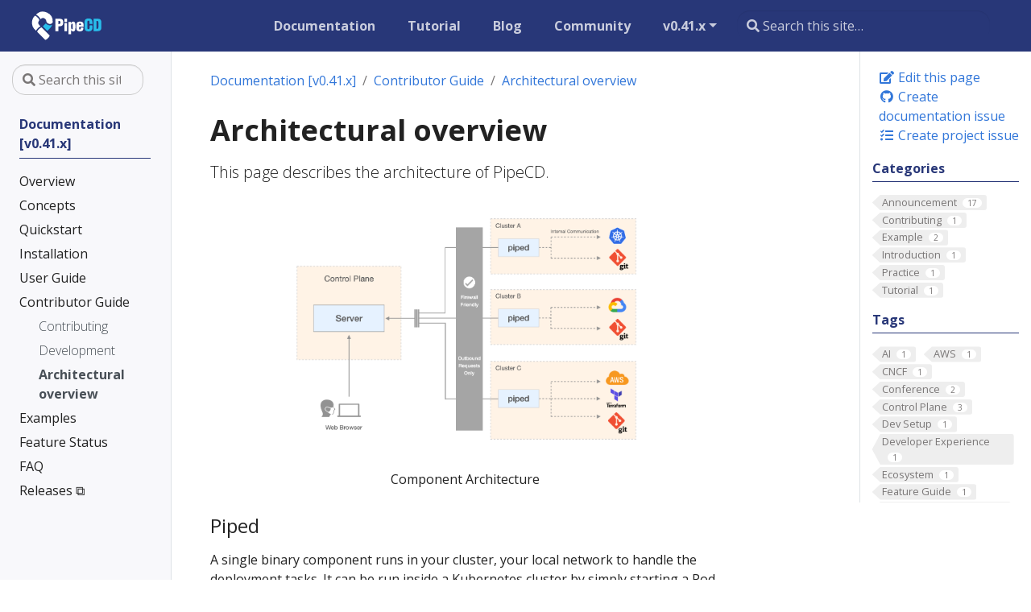

--- FILE ---
content_type: text/html; charset=utf-8
request_url: https://pipecd.dev/docs-v0.41.x/contribution-guidelines/architectural-overview/
body_size: 55311
content:
<!doctype html>
<html lang="en" class="no-js">
  <head>
    <meta charset="utf-8">
<meta name="viewport" content="width=device-width, initial-scale=1, shrink-to-fit=no">
<meta name="generator" content="Hugo 0.148.2">

<META NAME="ROBOTS" CONTENT="INDEX, FOLLOW">



<link rel="shortcut icon" href="/favicons/favicon.ico" >
<link rel="apple-touch-icon" href="/favicons/apple-touch-icon-180x180.png" sizes="180x180">
<link rel="icon" type="image/png" href="/favicons/favicon-16x16.png" sizes="16x16">
<link rel="icon" type="image/png" href="/favicons/favicon-32x32.png" sizes="32x32">
<link rel="icon" type="image/png" href="/favicons/android-36x36.png" sizes="36x36">
<link rel="icon" type="image/png" href="/favicons/android-48x48.png" sizes="48x48">
<link rel="icon" type="image/png" href="/favicons/android-72x72.png" sizes="72x72">
<link rel="icon" type="image/png" href="/favicons/android-96x96.png" sizes="96x96">
<link rel="icon" type="image/png" href="/favicons/android-144x144.png" sizes="144x144">
<link rel="icon" type="image/png" href="/favicons/android-192x192.png" sizes="192x192">

<title>Architectural overview | PipeCD</title><meta property="og:url" content="https://pipecd.dev/docs-v0.41.x/contribution-guidelines/architectural-overview/">
  <meta property="og:site_name" content="PipeCD">
  <meta property="og:title" content="Architectural overview">
  <meta property="og:description" content="This page describes the architecture of PipeCD.">
  <meta property="og:locale" content="en">
  <meta property="og:type" content="article">
    <meta property="article:section" content="docs-v0.41.x">
    <meta property="article:modified_time" content="2023-05-31T12:05:32+07:00">
    <meta property="og:image" content="https://pipecd.dev/images/ogp-logo.png">

  <meta itemprop="name" content="Architectural overview">
  <meta itemprop="description" content="This page describes the architecture of PipeCD.">
  <meta itemprop="dateModified" content="2023-05-31T12:05:32+07:00">
  <meta itemprop="wordCount" content="191">
  <meta itemprop="image" content="https://pipecd.dev/images/ogp-logo.png">
  <meta name="twitter:card" content="summary_large_image">
  <meta name="twitter:image" content="https://pipecd.dev/images/ogp-logo.png">
  <meta name="twitter:title" content="Architectural overview">
  <meta name="twitter:description" content="This page describes the architecture of PipeCD.">


      <script async src="https://www.googletagmanager.com/gtag/js?id=G-QDHG400SFD"></script>
      <script>
        var doNotTrack = false;
        if ( false ) {
          var dnt = (navigator.doNotTrack || window.doNotTrack || navigator.msDoNotTrack);
          var doNotTrack = (dnt == "1" || dnt == "yes");
        }
        if (!doNotTrack) {
          window.dataLayer = window.dataLayer || [];
          function gtag(){dataLayer.push(arguments);}
          gtag('js', new Date());
          gtag('config', 'G-QDHG400SFD');
        }
      </script>





<link rel="preload" href="/scss/main.min.49ddf2fc25f3ed680b088270f5ef01a4f0ab0ea95f7758f7bac8da7f739df15b.css" as="style">
<link href="/scss/main.min.49ddf2fc25f3ed680b088270f5ef01a4f0ab0ea95f7758f7bac8da7f739df15b.css" rel="stylesheet" integrity="">


<script
  src="https://code.jquery.com/jquery-3.5.1.min.js"
  integrity="sha256-9/aliU8dGd2tb6OSsuzixeV4y/faTqgFtohetphbbj0="
  crossorigin="anonymous"
  ></script>

<script
  src="https://unpkg.com/lunr@2.3.8/lunr.min.js"
  integrity="sha384-vRQ9bDyE0Wnu+lMfm57BlYLO0/XauFuKpVsZPs7KEDwYKktWi5+Kz3MP8++DFlRY"
  crossorigin="anonymous"
  defer
  ></script>

<script 
  src="https://unpkg.com/medium-zoom@1.0.6/dist/medium-zoom.min.js" 
  integrity="sha384-vXRaoKYMBDPb5PpsIJM2Vm00aBW5eV9iCza59Nhntsn7KSDO7q+1yQEQWoLpYmaf"
  crossorigin="anonymous"
  ></script>
<meta name="google-site-verification" content="eyAD8gRYGv-Uw5nHkjGFPtdbi3LpbjFF4hiFw_UpikY" />


  </head>
  <body class="td-page">
    <header>
      
<nav class="js-navbar-scroll navbar navbar-expand navbar-dark flex-column flex-md-row td-navbar">
	
    <a class="navbar-brand" href="/">
		<span class="navbar-logo"><svg xmlns="http://www.w3.org/2000/svg" viewBox="0 0 235.59 117"><defs><style>.cls-1{fill:none}.cls-2{fill:#fff}.cls-3{fill:#28beeb}</style></defs><g id="pipecd-logo"><rect class="cls-1" width="235.59" height="117"/><path class="cls-2" d="M42 74.23a.4.4.0 00.12.33l20.1 20.12C64.76 97.22 76.43 85.56 73.88 83L53.79 62.92a.43.43.0 00-.32-.12c-.84.06-3.18.62-7 4.46S42.06 73.47 42 74.23z"/><path class="cls-2" d="M47.51 44.09c0-.72-.41-3.09-4.46-7.14-3.4-3.4-5.67-4.23-6.67-4.43a.47.47.0 00-.42.13 25.28 25.28.0 000 35.76l2.87 2.87a.21.21.0 00.35-.06 21.61 21.61.0 014.75-6.49A21.57 21.57.0 0150.43 60a.21.21.0 00.06-.35l-2.87-2.87A8.79 8.79.0 0147 45C47.31 44.61 47.51 44.4 47.51 44.09z"/><path class="cls-3" d="M73.37 57.33h-.14a12.85 12.85.0 01-8.56-4.64.42.42.0 00-.66.0 10 10 0 01-.75.86l-5.58 5.57a1.39 1.39.0 000 2l9.72 9.72a1.39 1.39.0 001.95.0l4.27-4.28c3-3 6-6.66 6.82-9.59a.42.42.0 00-.54-.53A14.58 14.58.0 0173.37 57.33z"/><path class="cls-2" d="M73.67 53.77c3.74.22 6-1 7.33-2.28a4.83 4.83.0 001.25-2.26A25.26 25.26.0 0039.12 29.49c-.15.15.0.18.0.19a21.91 21.91.0 016.46 4.74 21.25 21.25.0 014.82 6.64c.13.26.24.19.6-.11a9 9 0 0111.8-.27 8.74 8.74.0 013 5.86 5.82 5.82.0 00.38 1.71A10.78 10.78.0 0067.11 50a9 9 0 006.56 3.77z"/><path class="cls-2" d="M107.5 42.87a5.58 5.58.0 00-1.83-1.4 10 10 0 00-2.38-.81 17.36 17.36.0 00-2.5-.37c-.82.0-1.65-.08-2.51-.08h-9V72.36h7.54V59.84c.52.0 1.19.0 2 0a33.57 33.57.0 003.66-.17 8.76 8.76.0 002.81-.82 5.93 5.93.0 002.08-1.52 7.41 7.41.0 001.31-2.18 12.23 12.23.0 00.66-2.53 18.55 18.55.0 00.2-2.73 16.38 16.38.0 00-.43-3.92 7.2 7.2.0 00-1.61-3.1zm-5.64 8.93a3.12 3.12.0 01-.75 1.44 3.16 3.16.0 01-1.48.66 11.05 11.05.0 01-2.08.16h-.69V46h.82a10.86 10.86.0 013 .26 2 2 0 011.13 1.42 8.6 8.6.0 01.28 2.31A8 8 0 01101.86 51.8z"/><path class="cls-2" d="M112.6 51.82V72.36h6.81V51.82a10.33 10.33.0 00-6.81.0z"/><path class="cls-2" d="M112.6 48.88a11.15 11.15.0 016.81.0V40.21H112.6z"/><path class="cls-2" d="M139.74 50.28a5.33 5.33.0 00-1.8-1.91 5.16 5.16.0 00-2.77-.7 6.32 6.32.0 00-5.57 3.6h-.09V48.35h-6.34V80.46H130V70.09h.09a6.82 6.82.0 002.44 2.31 5.25 5.25.0 005.51-.1 5.38 5.38.0 001.82-2.08 9.92 9.92.0 00.9-2.79 19.14 19.14.0 00.26-3.21V55.9a14.64 14.64.0 00-.3-3A9.45 9.45.0 00139.74 50.28zM134.18 63.4c0 .6.0 1.13.0 1.59a4.21 4.21.0 01-.26 1.26 2.11 2.11.0 01-.64.94 1.7 1.7.0 01-1.16.37 1.68 1.68.0 01-1.63-1.29 9.21 9.21.0 01-.47-3.13V57.48a8.34 8.34.0 01.47-3.1 1.75 1.75.0 011.76-1.14 1.5 1.5.0 011.09.39 2.19 2.19.0 01.61 1 5.65 5.65.0 01.23 1.2c0 .4.0.86.0 1.37z"/><path class="cls-2" d="M159.2 49.25a9.37 9.37.0 00-2.89-1.2 15.93 15.93.0 00-3.56-.38 14.28 14.28.0 00-3.73.45 7.89 7.89.0 00-2.88 1.39A6.35 6.35.0 00144.26 52a9.65 9.65.0 00-.69 3.86v9.77a7.66 7.66.0 00.71 3.41 6.15 6.15.0 002 2.34 8.64 8.64.0 002.92 1.31 15 15 0 003.58.4c2.88.0 5.1-.73 6.64-2.1s2.32-4 2.32-6.71c0 0-.05-.42-.05-.57a17.82 17.82.0 00-6.67-.23 8.1 8.1.0 01-.59 3.83c-.27.57-.91.85-1.91.85a2 2 0 01-1.59-.75 3 3 0 01-.51-1.78V61.62a34.51 34.51.0 0111.53-.15V54.61a6.56 6.56.0 00-.73-3.19A5.85 5.85.0 00159.2 49.25zm-8.81 7.33v-1.2a4.49 4.49.0 01.53-2.33 2.39 2.39.0 013.63-.09 2.85 2.85.0 01.56 1.65v1.67A21.18 21.18.0 00150.39 56.58z"/><path class="cls-3" d="M177.63 58.07v4.65a14.72 14.72.0 01-.08 1.67 5.1 5.1.0 01-.37 1.43 2.56 2.56.0 01-.85 1.1 2.47 2.47.0 01-1.48.43 2.63 2.63.0 01-2.06-.73 3.16 3.16.0 01-.64-2.15v-15.9a4.18 4.18.0 01.62-2.53 2.73 2.73.0 012.3-.82 2 2 0 011.75 1.08c.43.71.65 3.47.65 4.82l.12 3.21a10.68 10.68.0 017.42.0V50.47c0-3.2-.88-7.28-2.66-8.78s-4.31-2.25-7.63-2.25-6 .83-7.65 2.5-2.47 4.26-2.47 7.74V62.89q0 5.06 2.3 7.65t7.35 2.59c3.72.0 6.46-.83 8.23-2.51a9 9 0 002.66-6.88l-.13-5.67A8.19 8.19.0 00177.63 58.07z"/><path class="cls-3" d="M207.3 44.88a5.75 5.75.0 00-2.7-3.17 9.81 9.81.0 00-3.69-1.22 35.47 35.47.0 00-4.8-.28h-8.19V72.36h10.16a20.48 20.48.0 003.69-.3 8 8 0 003-1.2c2.12-1.31 3.19-3.63 3.22-6.94V49.64A14.71 14.71.0 00207.3 44.88zm-7.59 20.71c-.51.68-1.58 1-3.21 1a3.43 3.43.0 01-.47-.05h-.56V46a21 21 0 012.46.18 3.23 3.23.0 011.44.51 2.27 2.27.0 01.82 1.18 7.53 7.53.0 01.25 2.21V61.43a6.29 6.29.0 010 .73A5.81 5.81.0 01199.71 65.59z"/></g></svg></span>
	</a>
	
	<div class="td-navbar-nav-scroll ml-md-auto" id="main_navbar">
		<ul class="navbar-nav mt-2 mt-lg-0">
			
			
			<li class="nav-item mr-4 mb-2 mb-lg-0">
				
				
				
				
				
				
				<a class="nav-link" href="/docs/" ><span>Documentation</span></a>
			</li>
			
			<li class="nav-item mr-4 mb-2 mb-lg-0">
				
				
				
				
				<a class="nav-link" href="https://github.com/pipe-cd/tutorial" target="_blank" ><span>Tutorial</span></a>
			</li>
			
			<li class="nav-item mr-4 mb-2 mb-lg-0">
				
				
				
				
				
				
				<a class="nav-link" href="/blog/" ><span>Blog</span></a>
			</li>
			
			<li class="nav-item mr-4 mb-2 mb-lg-0">
				
				
				
				
				
				
				<a class="nav-link" href="/community/" ><span>Community</span></a>
			</li>
			
			
			<li class="nav-item dropdown d-none d-lg-block">
				<a class="nav-link dropdown-toggle navbar-version-menu" href="#" id="navbarDropdown" role="button" data-toggle="dropdown" aria-haspopup="true" aria-expanded="false">
	v1.0.x
</a>
<div class="dropdown-menu" aria-labelledby="navbarDropdownMenuLink">
	
	<a class="dropdown-item" href="/docs-dev/">dev</a>
	
	<a class="dropdown-item" href="/docs-v1.0.x/">v1.0.x</a>
	
	<a class="dropdown-item" href="/docs-v0.55.x/">v0.55.x</a>
	
	<a class="dropdown-item" href="/docs-v0.54.x/">v0.54.x</a>
	
	<a class="dropdown-item" href="/docs-v0.53.x/">v0.53.x</a>
	
	<a class="dropdown-item" href="/docs-v0.52.x/">v0.52.x</a>
	
	<a class="dropdown-item" href="/docs-v0.51.x/">v0.51.x</a>
	
	<a class="dropdown-item" href="/docs-v0.50.x/">v0.50.x</a>
	
	<a class="dropdown-item" href="/docs-v0.49.x/">v0.49.x</a>
	
	<a class="dropdown-item" href="/docs-v0.48.x/">v0.48.x</a>
	
	<a class="dropdown-item" href="/docs-v0.47.x/">v0.47.x</a>
	
	<a class="dropdown-item" href="/docs-v0.46.x/">v0.46.x</a>
	
	<a class="dropdown-item" href="/docs-v0.45.x/">v0.45.x</a>
	
	<a class="dropdown-item" href="/docs-v0.44.x/">v0.44.x</a>
	
	<a class="dropdown-item" href="/docs-v0.43.x/">v0.43.x</a>
	
	<a class="dropdown-item" href="/docs-v0.42.x/">v0.42.x</a>
	
	<a class="dropdown-item" href="/docs-v0.41.x/">v0.41.x</a>
	
	<a class="dropdown-item" href="/docs-v0.40.x/">v0.40.x</a>
	
	<a class="dropdown-item" href="/docs-v0.39.x/">v0.39.x</a>
	
</div>

			</li>
			
			
		</ul>
	</div>
	<div class="navbar-nav d-none d-lg-block"><input
  type="search"
  class="form-control td-search-input"
  placeholder="&#xf002; Search this site…"
  aria-label="Search this site…"
  autocomplete="off"
  
  data-offline-search-index-json-src="/offline-search-index.f1768cefa292a5c1645e80ab03d82de1.json"
  data-offline-search-base-href="/"
  data-offline-search-max-results="10"
>
</div>
</nav>

    </header>
    <div class="container-fluid td-outer">
      <div class="td-main">
        <div class="row flex-xl-nowrap">
          <aside class="col-12 col-md-3 col-xl-2 td-sidebar d-print-none">
            
<div id="td-sidebar-menu" class="td-sidebar__inner">
  <form class="td-sidebar__search d-flex align-items-center">
    <input
  type="search"
  class="form-control td-search-input"
  placeholder="&#xf002; Search this site…"
  aria-label="Search this site…"
  autocomplete="off"
  
  data-offline-search-index-json-src="/offline-search-index.f1768cefa292a5c1645e80ab03d82de1.json"
  data-offline-search-base-href="/"
  data-offline-search-max-results="10"
>

    <button class="btn btn-link td-sidebar__toggle d-md-none p-0 ml-3 fas fa-bars" type="button" data-toggle="collapse" data-target="#td-section-nav" aria-controls="td-docs-nav" aria-expanded="false" aria-label="Toggle section navigation">
    </button>
  </form>
  <nav class="collapse td-sidebar-nav" id="td-section-nav">
    <ul class="td-sidebar-nav__section pr-md-3 ul-0">
      <li class="td-sidebar-nav__section-title td-sidebar-nav__section with-child active-path" id="m-docs-v041x-li">
  <a href="/docs-v0.41.x/" title="Welcome to PipeCD" class="align-left pl-0 td-sidebar-link td-sidebar-link__section tree-root" id="m-docs-v041x"><span class="">Documentation [v0.41.x]</span></a>
  <ul class="ul-1">
    <li class="td-sidebar-nav__section-title td-sidebar-nav__section without-child" id="m-docs-v041xoverview-li">
  <a href="/docs-v0.41.x/overview/" class="align-left pl-0 td-sidebar-link td-sidebar-link__section" id="m-docs-v041xoverview"><span class="">Overview</span></a>
</li><li class="td-sidebar-nav__section-title td-sidebar-nav__section without-child" id="m-docs-v041xconcepts-li">
  <a href="/docs-v0.41.x/concepts/" class="align-left pl-0 td-sidebar-link td-sidebar-link__section" id="m-docs-v041xconcepts"><span class="">Concepts</span></a>
</li><li class="td-sidebar-nav__section-title td-sidebar-nav__section without-child" id="m-docs-v041xquickstart-li">
  <a href="/docs-v0.41.x/quickstart/" class="align-left pl-0 td-sidebar-link td-sidebar-link__section" id="m-docs-v041xquickstart"><span class="">Quickstart</span></a>
</li><li class="td-sidebar-nav__section-title td-sidebar-nav__section with-child" id="m-docs-v041xinstallation-li">
  <a href="/docs-v0.41.x/installation/" class="align-left pl-0 td-sidebar-link td-sidebar-link__section" id="m-docs-v041xinstallation"><span class="">Installation</span></a>
  <ul class="ul-2 foldable">
    <li class="td-sidebar-nav__section-title td-sidebar-nav__section without-child collapse" id="m-docs-v041xinstallationinstall-controlplane-li">
  <a href="/docs-v0.41.x/installation/install-controlplane/" class="align-left pl-0 td-sidebar-link td-sidebar-link__page" id="m-docs-v041xinstallationinstall-controlplane"><span class="">Install Control Plane</span></a>
</li><li class="td-sidebar-nav__section-title td-sidebar-nav__section with-child collapse" id="m-docs-v041xinstallationinstall-piped-li">
  <a href="/docs-v0.41.x/installation/install-piped/" class="align-left pl-0 td-sidebar-link td-sidebar-link__section" id="m-docs-v041xinstallationinstall-piped"><span class="">Install Piped</span></a>
  <ul class="ul-3 foldable">
    <li class="td-sidebar-nav__section-title td-sidebar-nav__section without-child collapse" id="m-docs-v041xinstallationinstall-pipedinstalling-on-kubernetes-li">
  <a href="/docs-v0.41.x/installation/install-piped/installing-on-kubernetes/" class="align-left pl-0 td-sidebar-link td-sidebar-link__page" id="m-docs-v041xinstallationinstall-pipedinstalling-on-kubernetes"><span class="">Installing on Kubernetes cluster</span></a>
</li><li class="td-sidebar-nav__section-title td-sidebar-nav__section without-child collapse" id="m-docs-v041xinstallationinstall-pipedinstalling-on-google-cloud-vm-li">
  <a href="/docs-v0.41.x/installation/install-piped/installing-on-google-cloud-vm/" class="align-left pl-0 td-sidebar-link td-sidebar-link__page" id="m-docs-v041xinstallationinstall-pipedinstalling-on-google-cloud-vm"><span class="">Installing on Google Cloud VM</span></a>
</li><li class="td-sidebar-nav__section-title td-sidebar-nav__section without-child collapse" id="m-docs-v041xinstallationinstall-pipedinstalling-on-cloudrun-li">
  <a href="/docs-v0.41.x/installation/install-piped/installing-on-cloudrun/" class="align-left pl-0 td-sidebar-link td-sidebar-link__page" id="m-docs-v041xinstallationinstall-pipedinstalling-on-cloudrun"><span class="">Installing on Cloud Run</span></a>
</li><li class="td-sidebar-nav__section-title td-sidebar-nav__section without-child collapse" id="m-docs-v041xinstallationinstall-pipedinstalling-on-fargate-li">
  <a href="/docs-v0.41.x/installation/install-piped/installing-on-fargate/" class="align-left pl-0 td-sidebar-link td-sidebar-link__page" id="m-docs-v041xinstallationinstall-pipedinstalling-on-fargate"><span class="">Installing on ECS Fargate</span></a>
</li><li class="td-sidebar-nav__section-title td-sidebar-nav__section without-child collapse" id="m-docs-v041xinstallationinstall-pipedinstalling-on-single-machine-li">
  <a href="/docs-v0.41.x/installation/install-piped/installing-on-single-machine/" class="align-left pl-0 td-sidebar-link td-sidebar-link__page" id="m-docs-v041xinstallationinstall-pipedinstalling-on-single-machine"><span class="">Installing on a single machine</span></a>
</li>
  </ul>
</li>
  </ul>
</li><li class="td-sidebar-nav__section-title td-sidebar-nav__section with-child" id="m-docs-v041xuser-guide-li">
  <a href="/docs-v0.41.x/user-guide/" class="align-left pl-0 td-sidebar-link td-sidebar-link__section" id="m-docs-v041xuser-guide"><span class="">User Guide</span></a>
  <ul class="ul-2 foldable">
    <li class="td-sidebar-nav__section-title td-sidebar-nav__section with-child collapse" id="m-docs-v041xuser-guidemanaging-application-li">
  <a href="/docs-v0.41.x/user-guide/managing-application/" class="align-left pl-0 td-sidebar-link td-sidebar-link__section" id="m-docs-v041xuser-guidemanaging-application"><span class="">Managing application</span></a>
  <ul class="ul-3 foldable">
    <li class="td-sidebar-nav__section-title td-sidebar-nav__section without-child collapse" id="m-docs-v041xuser-guidemanaging-applicationadding-an-application-li">
  <a href="/docs-v0.41.x/user-guide/managing-application/adding-an-application/" class="align-left pl-0 td-sidebar-link td-sidebar-link__page" id="m-docs-v041xuser-guidemanaging-applicationadding-an-application"><span class="">Adding an application</span></a>
</li><li class="td-sidebar-nav__section-title td-sidebar-nav__section with-child collapse" id="m-docs-v041xuser-guidemanaging-applicationdefining-app-configuration-li">
  <a href="/docs-v0.41.x/user-guide/managing-application/defining-app-configuration/" title="Defining application&#39;s configuration" class="align-left pl-0 td-sidebar-link td-sidebar-link__section" id="m-docs-v041xuser-guidemanaging-applicationdefining-app-configuration"><span class="">Defining app configuration</span></a>
  <ul class="ul-4 foldable">
    <li class="td-sidebar-nav__section-title td-sidebar-nav__section without-child collapse" id="m-docs-v041xuser-guidemanaging-applicationdefining-app-configurationkubernetes-li">
  <a href="/docs-v0.41.x/user-guide/managing-application/defining-app-configuration/kubernetes/" title="Configuring Kubernetes application" class="align-left pl-0 td-sidebar-link td-sidebar-link__page" id="m-docs-v041xuser-guidemanaging-applicationdefining-app-configurationkubernetes"><span class="">Kubernetes</span></a>
</li><li class="td-sidebar-nav__section-title td-sidebar-nav__section without-child collapse" id="m-docs-v041xuser-guidemanaging-applicationdefining-app-configurationterraform-li">
  <a href="/docs-v0.41.x/user-guide/managing-application/defining-app-configuration/terraform/" title="Configuring Terraform application" class="align-left pl-0 td-sidebar-link td-sidebar-link__page" id="m-docs-v041xuser-guidemanaging-applicationdefining-app-configurationterraform"><span class="">Terraform</span></a>
</li><li class="td-sidebar-nav__section-title td-sidebar-nav__section without-child collapse" id="m-docs-v041xuser-guidemanaging-applicationdefining-app-configurationcloudrun-li">
  <a href="/docs-v0.41.x/user-guide/managing-application/defining-app-configuration/cloudrun/" title="Configuring Cloud Run application" class="align-left pl-0 td-sidebar-link td-sidebar-link__page" id="m-docs-v041xuser-guidemanaging-applicationdefining-app-configurationcloudrun"><span class="">Cloud Run</span></a>
</li><li class="td-sidebar-nav__section-title td-sidebar-nav__section without-child collapse" id="m-docs-v041xuser-guidemanaging-applicationdefining-app-configurationlambda-li">
  <a href="/docs-v0.41.x/user-guide/managing-application/defining-app-configuration/lambda/" title="Configuring Lambda application" class="align-left pl-0 td-sidebar-link td-sidebar-link__page" id="m-docs-v041xuser-guidemanaging-applicationdefining-app-configurationlambda"><span class="">Lambda</span></a>
</li><li class="td-sidebar-nav__section-title td-sidebar-nav__section without-child collapse" id="m-docs-v041xuser-guidemanaging-applicationdefining-app-configurationecs-li">
  <a href="/docs-v0.41.x/user-guide/managing-application/defining-app-configuration/ecs/" title="Configuring ECS application" class="align-left pl-0 td-sidebar-link td-sidebar-link__page" id="m-docs-v041xuser-guidemanaging-applicationdefining-app-configurationecs"><span class="">ECS</span></a>
</li>
  </ul>
</li><li class="td-sidebar-nav__section-title td-sidebar-nav__section with-child collapse" id="m-docs-v041xuser-guidemanaging-applicationcustomizing-deployment-li">
  <a href="/docs-v0.41.x/user-guide/managing-application/customizing-deployment/" title="Customizing application&#39;s deployment pipeline" class="align-left pl-0 td-sidebar-link td-sidebar-link__section" id="m-docs-v041xuser-guidemanaging-applicationcustomizing-deployment"><span class="">Customizing deployment</span></a>
  <ul class="ul-4 foldable">
    <li class="td-sidebar-nav__section-title td-sidebar-nav__section without-child collapse" id="m-docs-v041xuser-guidemanaging-applicationcustomizing-deploymentadding-a-wait-stage-li">
  <a href="/docs-v0.41.x/user-guide/managing-application/customizing-deployment/adding-a-wait-stage/" title="Adding a wait stage" class="align-left pl-0 td-sidebar-link td-sidebar-link__page" id="m-docs-v041xuser-guidemanaging-applicationcustomizing-deploymentadding-a-wait-stage"><span class="">Wait stage</span></a>
</li><li class="td-sidebar-nav__section-title td-sidebar-nav__section without-child collapse" id="m-docs-v041xuser-guidemanaging-applicationcustomizing-deploymentadding-a-manual-approval-li">
  <a href="/docs-v0.41.x/user-guide/managing-application/customizing-deployment/adding-a-manual-approval/" title="Adding a manual approval stage" class="align-left pl-0 td-sidebar-link td-sidebar-link__page" id="m-docs-v041xuser-guidemanaging-applicationcustomizing-deploymentadding-a-manual-approval"><span class="">Manual approval stage</span></a>
</li><li class="td-sidebar-nav__section-title td-sidebar-nav__section without-child collapse" id="m-docs-v041xuser-guidemanaging-applicationcustomizing-deploymentautomated-deployment-analysis-li">
  <a href="/docs-v0.41.x/user-guide/managing-application/customizing-deployment/automated-deployment-analysis/" title="Adding an automated deployment analysis stage" class="align-left pl-0 td-sidebar-link td-sidebar-link__page" id="m-docs-v041xuser-guidemanaging-applicationcustomizing-deploymentautomated-deployment-analysis"><span class="">Automated deployment analysis stage</span></a>
</li>
  </ul>
</li><li class="td-sidebar-nav__section-title td-sidebar-nav__section without-child collapse" id="m-docs-v041xuser-guidemanaging-applicationtriggering-a-deployment-li">
  <a href="/docs-v0.41.x/user-guide/managing-application/triggering-a-deployment/" class="align-left pl-0 td-sidebar-link td-sidebar-link__page" id="m-docs-v041xuser-guidemanaging-applicationtriggering-a-deployment"><span class="">Triggering a deployment</span></a>
</li><li class="td-sidebar-nav__section-title td-sidebar-nav__section without-child collapse" id="m-docs-v041xuser-guidemanaging-applicationcancelling-a-deployment-li">
  <a href="/docs-v0.41.x/user-guide/managing-application/cancelling-a-deployment/" class="align-left pl-0 td-sidebar-link td-sidebar-link__page" id="m-docs-v041xuser-guidemanaging-applicationcancelling-a-deployment"><span class="">Cancelling a deployment</span></a>
</li><li class="td-sidebar-nav__section-title td-sidebar-nav__section without-child collapse" id="m-docs-v041xuser-guidemanaging-applicationrolling-back-a-deployment-li">
  <a href="/docs-v0.41.x/user-guide/managing-application/rolling-back-a-deployment/" class="align-left pl-0 td-sidebar-link td-sidebar-link__page" id="m-docs-v041xuser-guidemanaging-applicationrolling-back-a-deployment"><span class="">Rolling back a deployment</span></a>
</li><li class="td-sidebar-nav__section-title td-sidebar-nav__section without-child collapse" id="m-docs-v041xuser-guidemanaging-applicationapplication-live-state-li">
  <a href="/docs-v0.41.x/user-guide/managing-application/application-live-state/" class="align-left pl-0 td-sidebar-link td-sidebar-link__page" id="m-docs-v041xuser-guidemanaging-applicationapplication-live-state"><span class="">Application live state</span></a>
</li><li class="td-sidebar-nav__section-title td-sidebar-nav__section without-child collapse" id="m-docs-v041xuser-guidemanaging-applicationconfiguration-drift-detection-li">
  <a href="/docs-v0.41.x/user-guide/managing-application/configuration-drift-detection/" class="align-left pl-0 td-sidebar-link td-sidebar-link__page" id="m-docs-v041xuser-guidemanaging-applicationconfiguration-drift-detection"><span class="">Configuration drift detection</span></a>
</li><li class="td-sidebar-nav__section-title td-sidebar-nav__section without-child collapse" id="m-docs-v041xuser-guidemanaging-applicationsecret-management-li">
  <a href="/docs-v0.41.x/user-guide/managing-application/secret-management/" class="align-left pl-0 td-sidebar-link td-sidebar-link__page" id="m-docs-v041xuser-guidemanaging-applicationsecret-management"><span class="">Secret management</span></a>
</li><li class="td-sidebar-nav__section-title td-sidebar-nav__section without-child collapse" id="m-docs-v041xuser-guidemanaging-applicationdeployment-chain-li">
  <a href="/docs-v0.41.x/user-guide/managing-application/deployment-chain/" class="align-left pl-0 td-sidebar-link td-sidebar-link__page" id="m-docs-v041xuser-guidemanaging-applicationdeployment-chain"><span class="">Deployment chain</span></a>
</li>
  </ul>
</li><li class="td-sidebar-nav__section-title td-sidebar-nav__section without-child collapse" id="m-docs-v041xuser-guideevent-watcher-li">
  <a href="/docs-v0.41.x/user-guide/event-watcher/" title="Connect between CI and CD with event watcher" class="align-left pl-0 td-sidebar-link td-sidebar-link__page" id="m-docs-v041xuser-guideevent-watcher"><span class="">Event watcher</span></a>
</li><li class="td-sidebar-nav__section-title td-sidebar-nav__section without-child collapse" id="m-docs-v041xuser-guideplan-preview-li">
  <a href="/docs-v0.41.x/user-guide/plan-preview/" title="Confidently review your changes with Plan Preview" class="align-left pl-0 td-sidebar-link td-sidebar-link__page" id="m-docs-v041xuser-guideplan-preview"><span class="">Plan preview</span></a>
</li><li class="td-sidebar-nav__section-title td-sidebar-nav__section without-child collapse" id="m-docs-v041xuser-guideinsights-li">
  <a href="/docs-v0.41.x/user-guide/insights/" class="align-left pl-0 td-sidebar-link td-sidebar-link__page" id="m-docs-v041xuser-guideinsights"><span class="">Insights</span></a>
</li><li class="td-sidebar-nav__section-title td-sidebar-nav__section with-child collapse" id="m-docs-v041xuser-guidemanaging-controlplane-li">
  <a href="/docs-v0.41.x/user-guide/managing-controlplane/" class="align-left pl-0 td-sidebar-link td-sidebar-link__section" id="m-docs-v041xuser-guidemanaging-controlplane"><span class="">Managing Control Plane</span></a>
  <ul class="ul-3 foldable">
    <li class="td-sidebar-nav__section-title td-sidebar-nav__section without-child collapse" id="m-docs-v041xuser-guidemanaging-controlplanearchitecture-overview-li">
  <a href="/docs-v0.41.x/user-guide/managing-controlplane/architecture-overview/" class="align-left pl-0 td-sidebar-link td-sidebar-link__page" id="m-docs-v041xuser-guidemanaging-controlplanearchitecture-overview"><span class="">Architecture overview</span></a>
</li><li class="td-sidebar-nav__section-title td-sidebar-nav__section without-child collapse" id="m-docs-v041xuser-guidemanaging-controlplaneadding-a-project-li">
  <a href="/docs-v0.41.x/user-guide/managing-controlplane/adding-a-project/" class="align-left pl-0 td-sidebar-link td-sidebar-link__page" id="m-docs-v041xuser-guidemanaging-controlplaneadding-a-project"><span class="">Adding a project</span></a>
</li><li class="td-sidebar-nav__section-title td-sidebar-nav__section without-child collapse" id="m-docs-v041xuser-guidemanaging-controlplaneauth-li">
  <a href="/docs-v0.41.x/user-guide/managing-controlplane/auth/" class="align-left pl-0 td-sidebar-link td-sidebar-link__page" id="m-docs-v041xuser-guidemanaging-controlplaneauth"><span class="">Authentication and authorization</span></a>
</li><li class="td-sidebar-nav__section-title td-sidebar-nav__section without-child collapse" id="m-docs-v041xuser-guidemanaging-controlplaneregistering-a-piped-li">
  <a href="/docs-v0.41.x/user-guide/managing-controlplane/registering-a-piped/" class="align-left pl-0 td-sidebar-link td-sidebar-link__page" id="m-docs-v041xuser-guidemanaging-controlplaneregistering-a-piped"><span class="">Registering a piped</span></a>
</li><li class="td-sidebar-nav__section-title td-sidebar-nav__section without-child collapse" id="m-docs-v041xuser-guidemanaging-controlplanemetrics-li">
  <a href="/docs-v0.41.x/user-guide/managing-controlplane/metrics/" class="align-left pl-0 td-sidebar-link td-sidebar-link__page" id="m-docs-v041xuser-guidemanaging-controlplanemetrics"><span class="">Metrics</span></a>
</li><li class="td-sidebar-nav__section-title td-sidebar-nav__section without-child collapse" id="m-docs-v041xuser-guidemanaging-controlplaneconfiguration-reference-li">
  <a href="/docs-v0.41.x/user-guide/managing-controlplane/configuration-reference/" class="align-left pl-0 td-sidebar-link td-sidebar-link__page" id="m-docs-v041xuser-guidemanaging-controlplaneconfiguration-reference"><span class="">Configuration reference</span></a>
</li>
  </ul>
</li><li class="td-sidebar-nav__section-title td-sidebar-nav__section with-child collapse" id="m-docs-v041xuser-guidemanaging-piped-li">
  <a href="/docs-v0.41.x/user-guide/managing-piped/" class="align-left pl-0 td-sidebar-link td-sidebar-link__section" id="m-docs-v041xuser-guidemanaging-piped"><span class="">Managing Piped</span></a>
  <ul class="ul-3 foldable">
    <li class="td-sidebar-nav__section-title td-sidebar-nav__section without-child collapse" id="m-docs-v041xuser-guidemanaging-pipedremote-upgrade-remote-config-li">
  <a href="/docs-v0.41.x/user-guide/managing-piped/remote-upgrade-remote-config/" class="align-left pl-0 td-sidebar-link td-sidebar-link__page" id="m-docs-v041xuser-guidemanaging-pipedremote-upgrade-remote-config"><span class="">Remote upgrade and remote config</span></a>
</li><li class="td-sidebar-nav__section-title td-sidebar-nav__section without-child collapse" id="m-docs-v041xuser-guidemanaging-pipedadding-a-git-repository-li">
  <a href="/docs-v0.41.x/user-guide/managing-piped/adding-a-git-repository/" title="Adding a git repository" class="align-left pl-0 td-sidebar-link td-sidebar-link__page" id="m-docs-v041xuser-guidemanaging-pipedadding-a-git-repository"><span class="">Adding git repository</span></a>
</li><li class="td-sidebar-nav__section-title td-sidebar-nav__section without-child collapse" id="m-docs-v041xuser-guidemanaging-pipedadding-a-cloud-provider-li">
  <a href="/docs-v0.41.x/user-guide/managing-piped/adding-a-cloud-provider/" title="Adding a cloud provider" class="align-left pl-0 td-sidebar-link td-sidebar-link__page" id="m-docs-v041xuser-guidemanaging-pipedadding-a-cloud-provider"><span class="">Adding cloud provider</span></a>
</li><li class="td-sidebar-nav__section-title td-sidebar-nav__section without-child collapse" id="m-docs-v041xuser-guidemanaging-pipedadding-a-platform-provider-li">
  <a href="/docs-v0.41.x/user-guide/managing-piped/adding-a-platform-provider/" title="Adding a platform provider" class="align-left pl-0 td-sidebar-link td-sidebar-link__page" id="m-docs-v041xuser-guidemanaging-pipedadding-a-platform-provider"><span class="">Adding platform provider</span></a>
</li><li class="td-sidebar-nav__section-title td-sidebar-nav__section without-child collapse" id="m-docs-v041xuser-guidemanaging-pipedadding-helm-chart-repository-or-registry-li">
  <a href="/docs-v0.41.x/user-guide/managing-piped/adding-helm-chart-repository-or-registry/" title="Adding a Helm chart repository or registry" class="align-left pl-0 td-sidebar-link td-sidebar-link__page" id="m-docs-v041xuser-guidemanaging-pipedadding-helm-chart-repository-or-registry"><span class="">Adding Helm chart repo or registry</span></a>
</li><li class="td-sidebar-nav__section-title td-sidebar-nav__section without-child collapse" id="m-docs-v041xuser-guidemanaging-pipedadding-an-analysis-provider-li">
  <a href="/docs-v0.41.x/user-guide/managing-piped/adding-an-analysis-provider/" title="Adding an analysis provider" class="align-left pl-0 td-sidebar-link td-sidebar-link__page" id="m-docs-v041xuser-guidemanaging-pipedadding-an-analysis-provider"><span class="">Adding analysis provider</span></a>
</li><li class="td-sidebar-nav__section-title td-sidebar-nav__section without-child collapse" id="m-docs-v041xuser-guidemanaging-pipedconfiguring-event-watcher-li">
  <a href="/docs-v0.41.x/user-guide/managing-piped/configuring-event-watcher/" class="align-left pl-0 td-sidebar-link td-sidebar-link__page" id="m-docs-v041xuser-guidemanaging-pipedconfiguring-event-watcher"><span class="">Configuring event watcher</span></a>
</li><li class="td-sidebar-nav__section-title td-sidebar-nav__section without-child collapse" id="m-docs-v041xuser-guidemanaging-pipedconfiguring-notifications-li">
  <a href="/docs-v0.41.x/user-guide/managing-piped/configuring-notifications/" class="align-left pl-0 td-sidebar-link td-sidebar-link__page" id="m-docs-v041xuser-guidemanaging-pipedconfiguring-notifications"><span class="">Configuring notifications</span></a>
</li><li class="td-sidebar-nav__section-title td-sidebar-nav__section without-child collapse" id="m-docs-v041xuser-guidemanaging-pipedconfiguration-reference-li">
  <a href="/docs-v0.41.x/user-guide/managing-piped/configuration-reference/" class="align-left pl-0 td-sidebar-link td-sidebar-link__page" id="m-docs-v041xuser-guidemanaging-pipedconfiguration-reference"><span class="">Configuration reference</span></a>
</li>
  </ul>
</li><li class="td-sidebar-nav__section-title td-sidebar-nav__section without-child collapse" id="m-docs-v041xuser-guidecommand-line-tool-li">
  <a href="/docs-v0.41.x/user-guide/command-line-tool/" class="align-left pl-0 td-sidebar-link td-sidebar-link__page" id="m-docs-v041xuser-guidecommand-line-tool"><span class="">Command-line tool: pipectl</span></a>
</li><li class="td-sidebar-nav__section-title td-sidebar-nav__section without-child collapse" id="m-docs-v041xuser-guideconfiguration-reference-li">
  <a href="/docs-v0.41.x/user-guide/configuration-reference/" class="align-left pl-0 td-sidebar-link td-sidebar-link__page" id="m-docs-v041xuser-guideconfiguration-reference"><span class="">Configuration reference</span></a>
</li><li class="td-sidebar-nav__section-title td-sidebar-nav__section with-child collapse" id="m-docs-v041xuser-guideexamples-li">
  <a href="/docs-v0.41.x/user-guide/examples/" class="align-left pl-0 td-sidebar-link td-sidebar-link__section" id="m-docs-v041xuser-guideexamples"><span class="">Examples</span></a>
  <ul class="ul-3 foldable">
    <li class="td-sidebar-nav__section-title td-sidebar-nav__section without-child collapse" id="m-docs-v041xuser-guideexamplesk8s-app-canary-with-istio-li">
  <a href="/docs-v0.41.x/user-guide/examples/k8s-app-canary-with-istio/" title="Canary deployment for Kubernetes app with Istio" class="align-left pl-0 td-sidebar-link td-sidebar-link__page" id="m-docs-v041xuser-guideexamplesk8s-app-canary-with-istio"><span class="">Canary k8s app with Istio</span></a>
</li><li class="td-sidebar-nav__section-title td-sidebar-nav__section without-child collapse" id="m-docs-v041xuser-guideexamplesk8s-app-bluegreen-with-istio-li">
  <a href="/docs-v0.41.x/user-guide/examples/k8s-app-bluegreen-with-istio/" title="BlueGreen deployment for Kubernetes app with Istio" class="align-left pl-0 td-sidebar-link td-sidebar-link__page" id="m-docs-v041xuser-guideexamplesk8s-app-bluegreen-with-istio"><span class="">BlueGreen k8s app with Istio</span></a>
</li><li class="td-sidebar-nav__section-title td-sidebar-nav__section without-child collapse" id="m-docs-v041xuser-guideexamplesk8s-app-canary-with-pod-selector-li">
  <a href="/docs-v0.41.x/user-guide/examples/k8s-app-canary-with-pod-selector/" title="Canary deployment for Kubernetes app with PodSelector" class="align-left pl-0 td-sidebar-link td-sidebar-link__page" id="m-docs-v041xuser-guideexamplesk8s-app-canary-with-pod-selector"><span class="">Canary k8s app with PodSelector</span></a>
</li><li class="td-sidebar-nav__section-title td-sidebar-nav__section without-child collapse" id="m-docs-v041xuser-guideexamplesk8s-app-bluegreen-with-pod-selector-li">
  <a href="/docs-v0.41.x/user-guide/examples/k8s-app-bluegreen-with-pod-selector/" title="BlueGreen deployment for Kubernetes app with PodSelector" class="align-left pl-0 td-sidebar-link td-sidebar-link__page" id="m-docs-v041xuser-guideexamplesk8s-app-bluegreen-with-pod-selector"><span class="">BlueGreen k8s app with PodSelector</span></a>
</li>
  </ul>
</li>
  </ul>
</li><li class="td-sidebar-nav__section-title td-sidebar-nav__section with-child active-path" id="m-docs-v041xcontribution-guidelines-li">
  <a href="/docs-v0.41.x/contribution-guidelines/" class="align-left pl-0 td-sidebar-link td-sidebar-link__section" id="m-docs-v041xcontribution-guidelines"><span class="">Contributor Guide</span></a>
  <ul class="ul-2 foldable">
    <li class="td-sidebar-nav__section-title td-sidebar-nav__section without-child" id="m-docs-v041xcontribution-guidelinescontributing-li">
  <a href="/docs-v0.41.x/contribution-guidelines/contributing/" class="align-left pl-0 td-sidebar-link td-sidebar-link__page" id="m-docs-v041xcontribution-guidelinescontributing"><span class="">Contributing</span></a>
</li><li class="td-sidebar-nav__section-title td-sidebar-nav__section without-child" id="m-docs-v041xcontribution-guidelinesdevelopment-li">
  <a href="/docs-v0.41.x/contribution-guidelines/development/" class="align-left pl-0 td-sidebar-link td-sidebar-link__page" id="m-docs-v041xcontribution-guidelinesdevelopment"><span class="">Development</span></a>
</li><li class="td-sidebar-nav__section-title td-sidebar-nav__section without-child" id="m-docs-v041xcontribution-guidelinesarchitectural-overview-li">
  <a href="/docs-v0.41.x/contribution-guidelines/architectural-overview/" class="align-left pl-0 active td-sidebar-link td-sidebar-link__page" id="m-docs-v041xcontribution-guidelinesarchitectural-overview"><span class="td-sidebar-nav-active-item">Architectural overview</span></a>
</li>
  </ul>
</li><li class="td-sidebar-nav__section-title td-sidebar-nav__section without-child" id="m-docs-v041xexamples-li">
  <a href="/docs-v0.41.x/examples/" class="align-left pl-0 td-sidebar-link td-sidebar-link__section" id="m-docs-v041xexamples"><span class="">Examples</span></a>
</li><li class="td-sidebar-nav__section-title td-sidebar-nav__section without-child" id="m-docs-v041xfeature-status-li">
  <a href="/docs-v0.41.x/feature-status/" class="align-left pl-0 td-sidebar-link td-sidebar-link__section" id="m-docs-v041xfeature-status"><span class="">Feature Status</span></a>
</li><li class="td-sidebar-nav__section-title td-sidebar-nav__section without-child" id="m-docs-v041xfaq-li">
  <a href="/docs-v0.41.x/faq/" class="align-left pl-0 td-sidebar-link td-sidebar-link__section" id="m-docs-v041xfaq"><span class="">FAQ</span></a>
</li><li class="td-sidebar-nav__section-title td-sidebar-nav__section without-child" id="m-docs-v041xreleases-li">
  <a href="https://github.com/pipe-cd/pipecd/releases" target="_blank" rel="noopener" class="align-left pl-0 td-sidebar-link td-sidebar-link__section" id="m-docs-v041xreleases"><span class="">Releases ⧉</span></a>
</li>
  </ul>
</li>
    </ul>
  </nav>
</div>

          </aside>
          <aside class="d-none d-xl-block col-xl-2 td-sidebar-toc d-print-none">
            





<div class="td-page-meta ml-2 pb-1 pt-2 mb-0">


  
    
      
    
    
    
      
    
    
  



<a href="https://github.com/pipe-cd/pipecd/edit/master/docs/content/en/docs-v0.41.x/contribution-guidelines/architectural-overview.md" target="_blank" rel="noreferrer"><i class="fa fa-edit fa-fw"></i> Edit this page</a>
<a href="https://github.com/pipe-cd/pipecd/issues/new?title=Architectural%20overview" target="_blank" rel="noreferrer"><i class="fab fa-github fa-fw"></i> Create documentation issue</a>


<a href="https://github.com/pipe-cd/pipecd/issues/new" target="_blank" rel="noreferrer"><i class="fas fa-tasks fa-fw"></i> Create project issue</a>

</div>



            




            

	
		



  
  
    <div class="taxonomy taxonomy-terms-cloud taxo-categories">
      
        <h5 class="taxonomy-title">Categories</h5>
      
      <ul class="taxonomy-terms">
        
          <li><a class="taxonomy-term" href="https://pipecd.dev/categories/announcement/" data-taxonomy-term="announcement"><span class="taxonomy-label">Announcement</span><span class="taxonomy-count">17</span></a></li>
        
          <li><a class="taxonomy-term" href="https://pipecd.dev/categories/contributing/" data-taxonomy-term="contributing"><span class="taxonomy-label">Contributing</span><span class="taxonomy-count">1</span></a></li>
        
          <li><a class="taxonomy-term" href="https://pipecd.dev/categories/example/" data-taxonomy-term="example"><span class="taxonomy-label">Example</span><span class="taxonomy-count">2</span></a></li>
        
          <li><a class="taxonomy-term" href="https://pipecd.dev/categories/introduction/" data-taxonomy-term="introduction"><span class="taxonomy-label">Introduction</span><span class="taxonomy-count">1</span></a></li>
        
          <li><a class="taxonomy-term" href="https://pipecd.dev/categories/practice/" data-taxonomy-term="practice"><span class="taxonomy-label">Practice</span><span class="taxonomy-count">1</span></a></li>
        
          <li><a class="taxonomy-term" href="https://pipecd.dev/categories/tutorial/" data-taxonomy-term="tutorial"><span class="taxonomy-label">Tutorial</span><span class="taxonomy-count">1</span></a></li>
        
      </ul>
    </div>
  

	
		



  
  
    <div class="taxonomy taxonomy-terms-cloud taxo-tags">
      
        <h5 class="taxonomy-title">Tags</h5>
      
      <ul class="taxonomy-terms">
        
          <li><a class="taxonomy-term" href="https://pipecd.dev/tags/ai/" data-taxonomy-term="ai"><span class="taxonomy-label">AI</span><span class="taxonomy-count">1</span></a></li>
        
          <li><a class="taxonomy-term" href="https://pipecd.dev/tags/aws/" data-taxonomy-term="aws"><span class="taxonomy-label">AWS</span><span class="taxonomy-count">1</span></a></li>
        
          <li><a class="taxonomy-term" href="https://pipecd.dev/tags/cncf/" data-taxonomy-term="cncf"><span class="taxonomy-label">CNCF</span><span class="taxonomy-count">1</span></a></li>
        
          <li><a class="taxonomy-term" href="https://pipecd.dev/tags/conference/" data-taxonomy-term="conference"><span class="taxonomy-label">Conference</span><span class="taxonomy-count">2</span></a></li>
        
          <li><a class="taxonomy-term" href="https://pipecd.dev/tags/control-plane/" data-taxonomy-term="control-plane"><span class="taxonomy-label">Control Plane</span><span class="taxonomy-count">3</span></a></li>
        
          <li><a class="taxonomy-term" href="https://pipecd.dev/tags/dev-setup/" data-taxonomy-term="dev-setup"><span class="taxonomy-label">Dev Setup</span><span class="taxonomy-count">1</span></a></li>
        
          <li><a class="taxonomy-term" href="https://pipecd.dev/tags/developer-experience/" data-taxonomy-term="developer-experience"><span class="taxonomy-label">Developer Experience</span><span class="taxonomy-count">1</span></a></li>
        
          <li><a class="taxonomy-term" href="https://pipecd.dev/tags/ecosystem/" data-taxonomy-term="ecosystem"><span class="taxonomy-label">Ecosystem</span><span class="taxonomy-count">1</span></a></li>
        
          <li><a class="taxonomy-term" href="https://pipecd.dev/tags/feature-guide/" data-taxonomy-term="feature-guide"><span class="taxonomy-label">Feature Guide</span><span class="taxonomy-count">1</span></a></li>
        
          <li><a class="taxonomy-term" href="https://pipecd.dev/tags/feature-improvement/" data-taxonomy-term="feature-improvement"><span class="taxonomy-label">Feature Improvement</span><span class="taxonomy-count">1</span></a></li>
        
          <li><a class="taxonomy-term" href="https://pipecd.dev/tags/getting-started/" data-taxonomy-term="getting-started"><span class="taxonomy-label">Getting Started</span><span class="taxonomy-count">1</span></a></li>
        
          <li><a class="taxonomy-term" href="https://pipecd.dev/tags/go/" data-taxonomy-term="go"><span class="taxonomy-label">Go</span><span class="taxonomy-count">1</span></a></li>
        
          <li><a class="taxonomy-term" href="https://pipecd.dev/tags/kubernetes/" data-taxonomy-term="kubernetes"><span class="taxonomy-label">Kubernetes</span><span class="taxonomy-count">1</span></a></li>
        
          <li><a class="taxonomy-term" href="https://pipecd.dev/tags/local-development/" data-taxonomy-term="local-development"><span class="taxonomy-label">Local Development</span><span class="taxonomy-count">1</span></a></li>
        
          <li><a class="taxonomy-term" href="https://pipecd.dev/tags/new-feature/" data-taxonomy-term="new-feature"><span class="taxonomy-label">New Feature</span><span class="taxonomy-count">5</span></a></li>
        
          <li><a class="taxonomy-term" href="https://pipecd.dev/tags/news/" data-taxonomy-term="news"><span class="taxonomy-label">News</span><span class="taxonomy-count">8</span></a></li>
        
          <li><a class="taxonomy-term" href="https://pipecd.dev/tags/plugin/" data-taxonomy-term="plugin"><span class="taxonomy-label">Plugin</span><span class="taxonomy-count">2</span></a></li>
        
          <li><a class="taxonomy-term" href="https://pipecd.dev/tags/terraform/" data-taxonomy-term="terraform"><span class="taxonomy-label">Terraform</span><span class="taxonomy-count">1</span></a></li>
        
      </ul>
    </div>
  

	

          </aside>
          <main class="col-12 col-md-9 col-xl-8 pl-md-5" role="main">
            
  

            <nav aria-label="breadcrumb" class="d-none d-md-block d-print-none">
	<ol class="breadcrumb spb-1">
		










<li class="breadcrumb-item" >
	<a href="https://pipecd.dev/docs-v0.41.x/">Documentation [v0.41.x]</a>
</li>




<li class="breadcrumb-item" >
	<a href="https://pipecd.dev/docs-v0.41.x/contribution-guidelines/">Contributor Guide</a>
</li>




<li class="breadcrumb-item active" aria-current="page">
	<a href="https://pipecd.dev/docs-v0.41.x/contribution-guidelines/architectural-overview/">Architectural overview</a>
</li>

	</ol>
</nav	>

            
<div class="td-content">
	<h1>Architectural overview</h1>
	<div class="lead">This page describes the architecture of PipeCD.</div>
	<header class="article-meta">
		
		
			
				


			
				


			
		
		
	</header>    
	<p><img src="/images/architecture-overview.png" alt=""></p>
<p style="text-align: center;">
Component Architecture
</p>
<h3 id="piped">Piped</h3>
<p>A single binary component runs in your cluster, your local network to handle the deployment tasks.
It can be run inside a Kubernetes cluster by simply starting a Pod or a Deployment.
This component is designed to be stateless, so it can also be run in a single VM or even your local machine.</p>
<h3 id="control-plane">Control Plane</h3>
<p>A centralized component manages deployment data and provides gRPC API for connecting <code>piped</code>s as well as all web-functionalities of PipeCD such as
authentication, showing deployment list/details, application list/details, delivery insights&hellip;</p>
<p>Control Plane contains the following components:</p>
<ul>
<li><code>server</code>: a service to provide api for piped, web and serve static assets for web.</li>
<li><code>ops</code>: a service to provide administrative features for Control Plane owner like adding/managing projects.</li>
<li><code>cache</code>: a redis cache service for caching internal data.</li>
<li><code>datastore</code>: data storage for storing deployment, application data
<ul>
<li>this can be a fully-managed service such as <code>Firestore</code>, <code>Cloud SQL</code>&hellip;</li>
<li>or a self-managed such as <code>MySQL</code></li>
</ul>
</li>
<li><code>filestore</code>: file storage for storing logs, application states
<ul>
<li>this can a fully-managed service such as <code>GCS</code>, <code>S3</code>&hellip;</li>
<li>or a self-managed service such as <code>Minio</code></li>
</ul>
</li>
</ul>
<p>For more information, see <a href="../../user-guide/managing-controlplane/architecture-overview/">Architecture overview of Control Plane</a>.</p>

	
		<style>
  .feedback--answer {
    display: inline-block;
  }
  .feedback--answer-no {
    margin-left: 1em;
  }
  .feedback--response {
    display: none;
    margin-top: 1em;
  }
  .feedback--response__visible {
    display: block;
  }
</style>
<div class="d-print-none">
<h2 class="feedback--title">Feedback</h2>
<p class="feedback--question">Was this page helpful?</p>
<button class="btn btn-primary mb-4 feedback--answer feedback--answer-yes">Yes</button>
<button class="btn btn-primary mb-4 feedback--answer feedback--answer-no">No</button>
<p class="feedback--response feedback--response-yes">
  Glad to hear it! Please <a href="https://github.com/pipe-cd/pipecd/issues/new">tell us how we can improve</a>.
</p>
<p class="feedback--response feedback--response-no">
  Sorry to hear that. Please <a href="https://github.com/pipe-cd/pipecd/issues/new">tell us how we can improve</a>.
</p>
</div>
<script>
  const yesButton = document.querySelector('.feedback--answer-yes');
  const noButton = document.querySelector('.feedback--answer-no');
  const yesResponse = document.querySelector('.feedback--response-yes');
  const noResponse = document.querySelector('.feedback--response-no');
  const disableButtons = () => {
    yesButton.disabled = true;
    noButton.disabled = true;
  };
  const sendFeedback = (value) => {
    if (typeof ga !== 'function') return;
    const args = {
      command: 'send',
      hitType: 'event',
      category: 'Helpful',
      action: 'click',
      label: window.location.pathname,
      value: value
    };
    ga(args.command, args.hitType, args.category, args.action, args.label, args.value);
  };
  yesButton.addEventListener('click', () => {
    yesResponse.classList.add('feedback--response__visible');
    disableButtons();
    sendFeedback(1);
  });
  noButton.addEventListener('click', () => {
    noResponse.classList.add('feedback--response__visible');
    disableButtons();
    sendFeedback(0);
  });
</script>

		<br />
	
	
	<div class="text-muted mt-5 pt-3 border-top">
  Last modified May 31, 2023: <a href="https://github.com/pipe-cd/pipecd/commit/ae5d15bd1977cbe0069ea398f7204c52f9921e8c">Fix typos (#4358) (ae5d15bd1)</a>
</div>

</div>


          </main>
        </div>
      </div>
      






<div class="bg-dark row d-print-none">
  <div class="container-fluid py-3 mx-sm-5">
    <div class="row">
      <div class="col-8 py-3 order-sm-2 text-white">
        <a href="https://www.cncf.io/projects/pipecd/" target="_blank">
          <img src="https://www.cncf.io/wp-content/uploads/2022/05/CNCF_logo_white.svg" alt="cncf logo" width="250">
          <div class="py-2 text-white">PipeCD is a Cloud Native Computing Foundation sandbox project.</div>
        </a>
      </div>
      <div class="col-4 order-sm-3 d-flex align-items-center justify-content-center">
        
        
        <ul class="list-inline mb-0">
          
          <li class="list-inline-item mx-2 h3" data-toggle="tooltip" data-placement="top" title="GitHub" aria-label="GitHub">
            <a class="text-white" target="_blank" rel="noopener noreferrer" href="https://github.com/pipe-cd">
              <i class="fab fa-github text-white"></i>
            </a>
          </li>
          
          <li class="list-inline-item mx-2 h3" data-toggle="tooltip" data-placement="top" title="Slack" aria-label="Slack">
            <a class="text-white" target="_blank" rel="noopener noreferrer" href="https://slack.cncf.io">
              <i class="fab fa-slack text-white"></i>
            </a>
          </li>
          
          <li class="list-inline-item mx-2 h3" data-toggle="tooltip" data-placement="top" title="Developer mailing list" aria-label="Developer mailing list">
            <a class="text-white" target="_blank" rel="noopener noreferrer" href="mailto:pipecd.dev@gmail.com">
              <i class="fa fa-envelope text-white"></i>
            </a>
          </li>
          
        </ul>
        
        
        <ul class="list-inline mb-0">
          
          <li class="list-inline-item mx-2 h3" data-toggle="tooltip" data-placement="top" title="Twitter" aria-label="Twitter">
            <a class="text-white" target="_blank" rel="noopener noreferrer" href="https://twitter.com/pipecd_dev">
              <i class="fab fa-twitter text-white"></i>
            </a>
          </li>
          
          <li class="list-inline-item mx-2 h3" data-toggle="tooltip" data-placement="top" title="Stack Overflow" aria-label="Stack Overflow">
            <a class="text-white" target="_blank" rel="noopener noreferrer" href="https://stackoverflow.com/questions/tagged/pipecd">
              <i class="fab fa-stack-overflow text-white"></i>
            </a>
          </li>
          
          <li class="list-inline-item mx-2 h3" data-toggle="tooltip" data-placement="top" title="User mailing list" aria-label="User mailing list">
            <a class="text-white" target="_blank" rel="noopener noreferrer" href="mailto:pipecd.dev@gmail.com">
              <i class="fa fa-envelope text-white"></i>
            </a>
          </li>
          
        </ul>
        
        
      </div>
    </div>
    <div class="border-top text-center py-3 text-white">
      <small>Copyright The PipeCD Authors.</small>
      <br>
      <small>The Linux Foundation® (TLF) has registered trademarks and uses trademarks. For a list of TLF trademarks,
        see <a href="https://www.linuxfoundation.org/trademark-usage/">Trademark Usage</a>.</small>
    </div>
  </div>
</div>

    </div>
    
<script src="https://cdnjs.cloudflare.com/ajax/libs/popper.js/1.14.3/umd/popper.min.js" integrity="sha384-ZMP7rVo3mIykV+2+9J3UJ46jBk0WLaUAdn689aCwoqbBJiSnjAK/l8WvCWPIPm49" crossorigin="anonymous"></script>
<script src="https://stackpath.bootstrapcdn.com/bootstrap/4.1.3/js/bootstrap.min.js" integrity="sha384-ChfqqxuZUCnJSK3+MXmPNIyE6ZbWh2IMqE241rYiqJxyMiZ6OW/JmZQ5stwEULTy" crossorigin="anonymous"></script>








<script defer src="/js/medium-zoom.js" integrity="" crossorigin="anonymous"></script>



<script src="/js/main.min.eaef49e7f859bb90335b315ee6e17dfd8c836ce241ac5e7a61330cd36a7d2f56.js" integrity="sha256-6u9J5/hZu5AzWzFe5uF9/YyDbOJBrF56YTMM02p9L1Y=" crossorigin="anonymous"></script>





  </body>
</html>